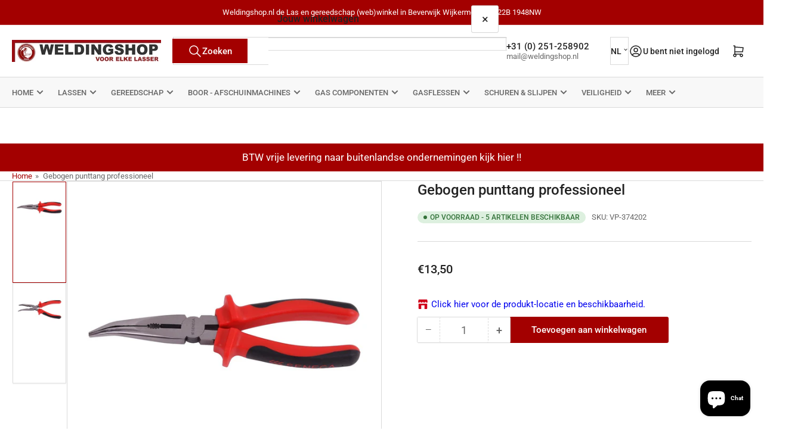

--- FILE ---
content_type: text/css
request_url: https://www.weldingshop.nl/cdn/shop/t/33/assets/component-facets.css?v=62803394722745021921767772234
body_size: 779
content:
.facet{position:relative;border-top:1px dashed rgba(var(--color-border));border-bottom:1px dashed rgba(var(--color-border))}.facet+.facet{border-top:0}collapsible-expandable[expanded=true] .facet,.facet-standalone{padding-bottom:1.8rem}.facet-toggle[aria-expanded=true] .angle-icon:before,.facet-toggle[aria-expanded=true] .angle-icon:after{transform:rotate(0);height:2px}[aria-expanded=true]+.facet-content,.facet-standalone .facet-content{display:block}.facet-standalone .facet-content{padding-top:1.8rem}collapsible-expandable+collapsible-expandable>.facet{border-top:0}collapsible-expandable+.facet{border-top:0}.js-filter+.js-filter .facet{border-top:0}collapsible-expandable+.js-filter .facet{border-top:0}.facet-toggle{font-family:var(--font-heading-family);cursor:pointer;display:flex;justify-content:flex-start;align-items:center;border:none;padding:1.8rem 0;text-decoration:none;background:none;box-shadow:none;color:rgba(var(--color-foreground-alt));text-transform:uppercase;height:auto;width:100%;font-size:calc(var(--font-heading-scale) * 1.5rem);letter-spacing:var(--font-heading-spacing);line-height:calc(1 + .2 / var(--font-heading-scale));border-radius:0;font-weight:var(--font-bolder-weight)}.facet-toggle>span:first-child{display:flex;align-items:center;text-align:left}.facet-toggle>span:first-child svg,.facet-toggle>span:first-child img{margin-inline-end:.5rem;width:24px;height:24px;flex:none;color:rgba(var(--color-accent-2))}.facet-toggle .angle{margin-inline-start:auto;flex:none}.facet-toggle-count{display:inline-block;margin-inline-start:.5rem;border-radius:50%}.facet-content{display:none}.facet-content-header{margin-bottom:1.8rem;font-size:calc(var(--font-body-scale) * 1.4rem);display:flex}.facet-content-header .facet-link-reset{margin-inline-start:auto}.facet-button-more,.facet-link-reset{font-size:calc(var(--font-body-scale) * 1.3rem)}.facet-content-footer{margin-top:1.8rem;display:flex;justify-content:space-between;position:relative;align-items:flex-end;line-height:1.2}.facet-content-footer:empty{display:none}.facet-content-footer-end{text-align:end;margin-inline-start:auto}.facet-content-footer-end .filter-content-operator-label+facet-remove{margin-top:1.5rem;display:block}@media (min-width: 990px){.facet-content-footer-end .filter-content-operator-label+facet-remove{margin-top:.5rem}}.filter-content-operator-label{font-size:calc(var(--font-body-scale) * 1.3rem);display:block}.facet-options-list{margin:0;padding:0 .1rem;list-style:none}.facet-options-list-item:has(.visually-hidden){display:none}.facet-options-list[aria-expanded=false]{max-height:30rem;overflow-y:hidden}.facet-options-list-item{display:block;padding:0}.facet-content.color-swatch .facet-options-list{display:flex;grid-gap:1.5rem;flex-wrap:wrap}.facet-content.color-swatch .checkbox-facet-label{margin:0}.facet-content.color-swatch .facet-options-list-item{align-self:center}.facet-content.color-swatch .checkbox-facet-label-count{display:none}.facet-content.color-swatch-image-presentation .facet-options-list{display:grid;grid-template-columns:repeat(4,minmax(0,1fr));gap:1.5rem;overflow:visible;max-height:none}.facet-content.color-swatch-image-presentation .checkbox-facet-label{width:100%;height:auto;aspect-ratio:1 / 1;position:relative;padding:0;display:flex;align-items:center;justify-content:center;left:0}.facet-content.color-swatch-image-presentation .checkbox-facet-image{position:absolute;max-width:100%;max-height:100%;object-fit:contain;object-position:center;padding:.2rem}.facet-content.color-swatch-image-presentation .checkbox-facet [type=checkbox]{inset-inline-start:0;top:0;width:100%;height:100%}.checkbox-facet{line-height:normal;width:100%;position:relative}.checkbox-facet [type=checkbox]{position:absolute;width:2rem;height:2rem;z-index:-1;-webkit-appearance:none;appearance:none}.checkbox-facet [type=checkbox]:checked~.checkbox-facet-check{background-color:rgba(var(--color-secondary-button));color:rgba(var(--color-secondary-button-text));box-shadow:0 0 0 var(--inputs-border-width) rgba(var(--color-secondary-button))}.checkbox-facet [type=checkbox]:checked~svg{visibility:visible}.checkbox-facet [type=checkbox]:checked~.checkbox-facet-label-count{background-color:rgba(var(--color-secondary-button));color:rgba(var(--color-secondary-button-text));border-radius:3px;padding:.3rem .5rem}.checkbox-facet svg{position:absolute;inset-inline-start:-.1rem;top:0;z-index:1;width:2.2rem;height:2.2rem;visibility:hidden;font-size:1rem;color:rgba(var(--color-secondary-button-text))}.checkbox-facet.checkbox-facet-disabled .checkbox-facet-label{opacity:.6;cursor:not-allowed}.checkbox-facet.checkbox-facet-disabled .checkbox-facet-label:hover .checkbox-facet-check{box-shadow:0 0 0 var(--inputs-border-width) rgba(var(--color-inputs-border))}.checkbox-facet-label{display:flex;align-items:flex-start;font-weight:400;color:rgba(var(--color-foreground-alt));font-size:calc(var(--font-body-scale) * 1.5rem);padding:.1rem 0;position:relative;word-break:break-word}.checkbox-facet-label:hover .checkbox-facet-check{box-shadow:0 0 0 var(--inputs-border-width) rgba(var(--color-accent-2))}.checkbox-facet-label[data-color],.checkbox-facet-label[data-image]{text-indent:-999em;padding:.2rem;width:3.6rem;height:3.6rem;color:rgba(var(--color-foreground));border-radius:var(--buttons-radius);position:relative;inset-inline-start:4px;background-color:transparent;background-size:cover;background-repeat:no-repeat;background-position:center center}@media (min-width: 1200px){.checkbox-facet-label[data-color],.checkbox-facet-label[data-image]{width:2.6rem;height:2.6rem}}.checkbox-facet-label[data-color] [type=checkbox],.checkbox-facet-label[data-image] [type=checkbox]{position:absolute;top:-2px;inset-inline-start:-2px;width:calc(100% + 4px);height:calc(100% + 4px);border:.2rem solid rgba(var(--color-background));box-shadow:0 0 0 .2rem rgba(var(--color-border));border-radius:var(--buttons-radius)}.checkbox-facet-label[data-color] [type=checkbox]:checked,.checkbox-facet-label[data-image] [type=checkbox]:checked{box-shadow:0 0 0 .2rem rgba(var(--color-foreground))}.checkbox-facet-label[data-color] span,.checkbox-facet-label[data-image] span,.checkbox-facet-label[data-color] svg,.checkbox-facet-label[data-image] svg{display:none}.setting-color-swatch-shape-circle :is(.color-swatch .checkbox-facet,.color-swatch .checkbox-facet .checkbox-facet-label,.color-swatch .checkbox-facet input[type=checkbox],.color-swatch .checkbox-facet img){border-radius:50%}.checkbox-facet-check{flex:none;position:relative;z-index:1;width:2rem;height:2rem;margin-inline-end:1rem;background-color:rgba(var(--color-inputs-background));border-radius:3px;transition:background-color .18s ease;box-shadow:0 0 0 var(--inputs-border-width) rgba(var(--color-inputs-border))}.checkbox-facet-label-count{margin-inline-start:auto;font-size:calc(var(--font-body-scale) * 1.2rem);color:rgba(var(--color-foreground));padding:.3rem 0;flex:none}.facets-price-range{display:flex;align-items:center;grid-gap:1rem}.facet-price-range-field{display:flex;align-items:center;width:50%}.facet-price-range-currency{margin-inline-end:.5rem}.button-sidebar-facets-submit{width:100%;margin-top:2rem}
/*# sourceMappingURL=/cdn/shop/t/33/assets/component-facets.css.map?v=62803394722745021921767772234 */


--- FILE ---
content_type: text/css
request_url: https://www.weldingshop.nl/cdn/shop/t/33/assets/component-scroller.css?v=100191731131317110771767772241
body_size: -16
content:
carousel-slider{position:relative;display:block}@media (min-width: 990px){carousel-slider:hover .pill-nav-slider-inline-nav{opacity:1;z-index:100}}@media (max-width: 989px){.scroller{overflow:hidden}}.scroller.scroller-desktop{overflow:hidden}@media (max-width: 989px){.scroller-inner{padding-bottom:20px;margin-bottom:-20px;overflow-x:auto;overflow-y:hidden;scroll-snap-type:x mandatory}.scroller-inner .grid{flex-flow:row nowrap;padding:1px 1px 2px}.scroller-inner .grid:not(.grid-2-col-tablet) .grid-item{width:calc(33.333333% + 2rem);max-width:calc(33.333333% + 2rem);scroll-snap-align:center;transform:translateZ(0);backface-visibility:hidden}.scroller-tablet .scroller-inner .grid:not(.grid-2-col-tablet) .grid-item{width:calc(33.333333% + 2rem);max-width:calc(33.333333% + 2rem);scroll-snap-align:center;transform:translateZ(0);backface-visibility:hidden}.scroller-items-narrow.scroller-tablet .scroller-inner .grid:not(.grid-2-col-tablet) .grid-item{width:calc(23% + 2rem);max-width:calc(23% + 2rem)}.scroller-inner .grid .grid-item:only-child{width:100%;max-width:100%}}@media (max-width: 749px){.scroller-tablet .scroller-inner .grid .grid-item:not(:only-of-type),.scroller-inner .grid .grid-item:not(:only-of-type){width:85%;max-width:85%}.scroller-inner .product-grid .grid-item:not(:only-of-type){width:47%;max-width:47%}.setting-card-product-unboxed .scroller-inner .product-grid .grid-item:not(:only-of-type){width:44%;max-width:44%}.scroller-inner .product-grid.grid-2-col .card:last-child{margin-right:1px}.scroller-inner .collage{display:flex;flex-flow:row nowrap}.scroller-inner .collage .card-overlay:not(:only-of-type){width:85%;max-width:85%;flex:none;scroll-snap-align:center}.scroller-items-narrow.scroller-tablet .scroller-inner .grid .grid-item:not(:only-of-type),.scroller-items-narrow.scroller-inner .grid .grid-item:not(:only-of-type){width:40%;max-width:40%}}.grid.grid-carousel:after{content:"";display:none}@media (max-width: 989px){.grid.grid-carousel-mobile{column-gap:0;row-gap:0;flex-wrap:nowrap;width:100%;overflow:hidden}.grid.grid-carousel-mobile:after{content:"flickity";display:none}.grid.grid-carousel-mobile .grid-item{margin-right:var(--grid-desktop-horizontal-spacing);min-height:100%;display:flex;transform-style:preserve-3d;padding-bottom:.3rem;backface-visibility:hidden}.grid.grid-carousel-mobile .grid-item>div,.grid.grid-carousel-mobile .grid-item>blockquote,.grid.grid-carousel-mobile .grid-item>product-card{height:auto;width:100%;overflow:visible}.grid.grid-carousel-mobile .grid-item:not(:only-of-type){width:85%;max-width:85%}.grid-2-col.grid-carousel-mobile .grid-item:not(:only-of-type){width:40%;max-width:40%}}@media (min-width: 990px){.grid.grid-carousel-mobile:not(.grid-carousel){display:flex!important}.grid.grid-carousel{column-gap:0;row-gap:0;flex-wrap:nowrap;width:100%;overflow:hidden}.grid.grid-carousel:after{content:"flickity";display:none}.grid.grid-carousel .grid-item{margin-right:var(--grid-desktop-horizontal-spacing);min-height:100%;display:flex;transform-style:preserve-3d;padding-bottom:.3rem;backface-visibility:hidden}.grid.grid-carousel .grid-item>div,.grid.grid-carousel .grid-item>blockquote,.grid.grid-carousel .grid-item>product-card{height:auto;width:100%;overflow:visible}}@media (max-width: 989px){.grid.grid-carousel:not(.grid-carousel-mobile){display:flex!important}}@media (min-width: 1200px){.grid-compact.grid-carousel .grid-item{margin-right:8px}.grid-compact.grid-5-col-desktop.grid-carousel .grid-item{margin-right:10px}.grid-compact.grid-6-col-desktop.grid-carousel .grid-item{margin-right:12px}}@media (max-width: 989px){.section-simple-collections-list .scroller-inner .grid .grid-item:not(:only-of-type){width:20%;max-width:20%}}@media (max-width: 749px){.section-simple-collections-list .scroller-inner .grid .grid-item:not(:only-of-type){width:40%;max-width:40%}}
/*# sourceMappingURL=/cdn/shop/t/33/assets/component-scroller.css.map?v=100191731131317110771767772241 */
